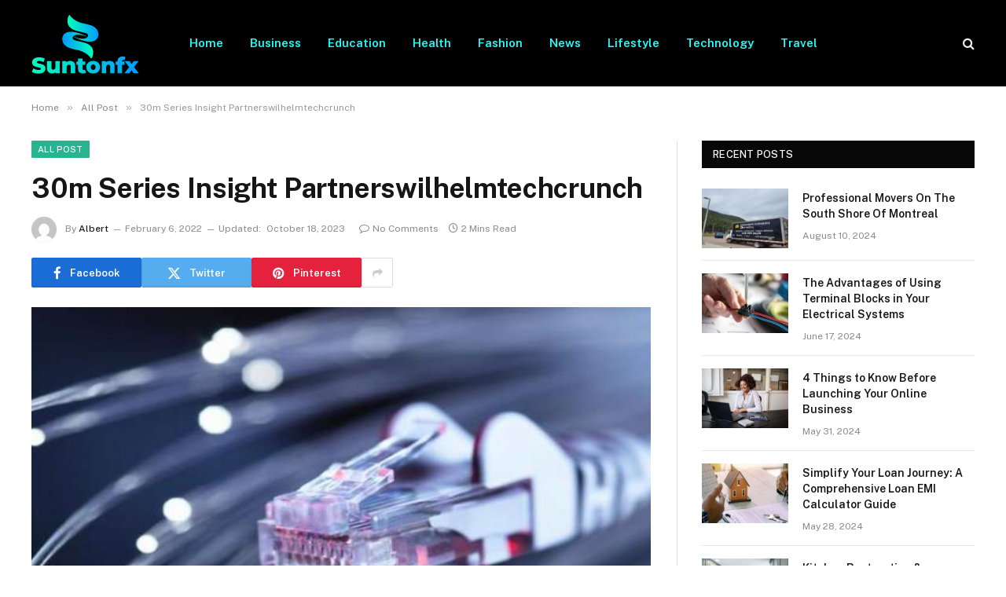

--- FILE ---
content_type: text/html; charset=UTF-8
request_url: https://suntonfx.com/30m-series-insight-partnerswilhelmtechcrunch/
body_size: 14831
content:

<!DOCTYPE html>
<html lang="en-US" prefix="og: https://ogp.me/ns#" class="s-light site-s-light">

<head>

	<meta charset="UTF-8" />
	<meta name="viewport" content="width=device-width, initial-scale=1" />
	
<!-- Search Engine Optimization by Rank Math - https://rankmath.com/ -->
<title>30m Series Insight Partnerswilhelmtechcrunch</title><link rel="preload" as="image" imagesrcset="https://suntonfx.com/wp-content/uploads/2023/02/4.jpg" imagesizes="(max-width: 788px) 100vw, 788px" /><link rel="preload" as="font" href="https://suntonfx.com/wp-content/themes/smart-mag/css/icons/fonts/ts-icons.woff2?v3.2" type="font/woff2" crossorigin="anonymous" />
<meta name="description" content="30m Series Insight Partnerswilhelmtechcrunch, security republic congowhittakertechcrunch, unc0ver ios applewhittakertechcrunch"/>
<meta name="robots" content="follow, index, max-snippet:-1, max-video-preview:-1, max-image-preview:large"/>
<link rel="canonical" href="https://suntonfx.com/30m-series-insight-partnerswilhelmtechcrunch/" />
<meta property="og:locale" content="en_US" />
<meta property="og:type" content="article" />
<meta property="og:title" content="30m Series Insight Partnerswilhelmtechcrunch" />
<meta property="og:description" content="30m Series Insight Partnerswilhelmtechcrunch, security republic congowhittakertechcrunch, unc0ver ios applewhittakertechcrunch" />
<meta property="og:url" content="https://suntonfx.com/30m-series-insight-partnerswilhelmtechcrunch/" />
<meta property="og:site_name" content="Suntonfx.com" />
<meta property="article:section" content="All Post" />
<meta property="og:updated_time" content="2023-10-18T16:10:50+06:00" />
<meta property="og:image" content="https://suntonfx.com/wp-content/uploads/2023/02/4.jpg" />
<meta property="og:image:secure_url" content="https://suntonfx.com/wp-content/uploads/2023/02/4.jpg" />
<meta property="og:image:width" content="748" />
<meta property="og:image:height" content="421" />
<meta property="og:image:alt" content="Partnerswilhelmtechcrunch" />
<meta property="og:image:type" content="image/jpeg" />
<meta property="article:published_time" content="2022-02-06T20:02:50+06:00" />
<meta property="article:modified_time" content="2023-10-18T16:10:50+06:00" />
<meta name="twitter:card" content="summary_large_image" />
<meta name="twitter:title" content="30m Series Insight Partnerswilhelmtechcrunch" />
<meta name="twitter:description" content="30m Series Insight Partnerswilhelmtechcrunch, security republic congowhittakertechcrunch, unc0ver ios applewhittakertechcrunch" />
<meta name="twitter:image" content="https://suntonfx.com/wp-content/uploads/2023/02/4.jpg" />
<meta name="twitter:label1" content="Written by" />
<meta name="twitter:data1" content="Albert" />
<meta name="twitter:label2" content="Time to read" />
<meta name="twitter:data2" content="1 minute" />
<script type="application/ld+json" class="rank-math-schema">{"@context":"https://schema.org","@graph":[{"@type":["Person","Organization"],"@id":"https://suntonfx.com/#person","name":"suntonfx.com"},{"@type":"WebSite","@id":"https://suntonfx.com/#website","url":"https://suntonfx.com","name":"suntonfx.com","publisher":{"@id":"https://suntonfx.com/#person"},"inLanguage":"en-US"},{"@type":"ImageObject","@id":"https://suntonfx.com/wp-content/uploads/2023/02/4.jpg","url":"https://suntonfx.com/wp-content/uploads/2023/02/4.jpg","width":"748","height":"421","inLanguage":"en-US"},{"@type":"WebPage","@id":"https://suntonfx.com/30m-series-insight-partnerswilhelmtechcrunch/#webpage","url":"https://suntonfx.com/30m-series-insight-partnerswilhelmtechcrunch/","name":"30m Series Insight Partnerswilhelmtechcrunch","datePublished":"2022-02-06T20:02:50+06:00","dateModified":"2023-10-18T16:10:50+06:00","isPartOf":{"@id":"https://suntonfx.com/#website"},"primaryImageOfPage":{"@id":"https://suntonfx.com/wp-content/uploads/2023/02/4.jpg"},"inLanguage":"en-US"},{"@type":"Person","@id":"https://suntonfx.com/author/jackson/","name":"Albert","url":"https://suntonfx.com/author/jackson/","image":{"@type":"ImageObject","@id":"https://secure.gravatar.com/avatar/6a079dc3a6606996a55fcb46ecd25d1338fc3c9c0c35c257e9f6fce26a37eaa5?s=96&amp;d=mm&amp;r=g","url":"https://secure.gravatar.com/avatar/6a079dc3a6606996a55fcb46ecd25d1338fc3c9c0c35c257e9f6fce26a37eaa5?s=96&amp;d=mm&amp;r=g","caption":"Albert","inLanguage":"en-US"},"sameAs":["http://suntonfx.com"]},{"@type":"BlogPosting","headline":"30m Series Insight Partnerswilhelmtechcrunch","keywords":"Partnerswilhelmtechcrunch","datePublished":"2022-02-06T20:02:50+06:00","dateModified":"2023-10-18T16:10:50+06:00","articleSection":"All Post","author":{"@id":"https://suntonfx.com/author/jackson/","name":"Albert"},"publisher":{"@id":"https://suntonfx.com/#person"},"description":"30m Series Insight Partnerswilhelmtechcrunch, security republic congowhittakertechcrunch, unc0ver ios applewhittakertechcrunch","name":"30m Series Insight Partnerswilhelmtechcrunch","@id":"https://suntonfx.com/30m-series-insight-partnerswilhelmtechcrunch/#richSnippet","isPartOf":{"@id":"https://suntonfx.com/30m-series-insight-partnerswilhelmtechcrunch/#webpage"},"image":{"@id":"https://suntonfx.com/wp-content/uploads/2023/02/4.jpg"},"inLanguage":"en-US","mainEntityOfPage":{"@id":"https://suntonfx.com/30m-series-insight-partnerswilhelmtechcrunch/#webpage"}}]}</script>
<!-- /Rank Math WordPress SEO plugin -->

<link rel='dns-prefetch' href='//fonts.googleapis.com' />
<link rel="alternate" type="application/rss+xml" title="Suntonfx.com &raquo; Feed" href="https://suntonfx.com/feed/" />
<link rel="alternate" type="application/rss+xml" title="Suntonfx.com &raquo; Comments Feed" href="https://suntonfx.com/comments/feed/" />
<link rel="alternate" type="application/rss+xml" title="Suntonfx.com &raquo; 30m Series Insight Partnerswilhelmtechcrunch Comments Feed" href="https://suntonfx.com/30m-series-insight-partnerswilhelmtechcrunch/feed/" />
<link rel="alternate" title="oEmbed (JSON)" type="application/json+oembed" href="https://suntonfx.com/wp-json/oembed/1.0/embed?url=https%3A%2F%2Fsuntonfx.com%2F30m-series-insight-partnerswilhelmtechcrunch%2F" />
<link rel="alternate" title="oEmbed (XML)" type="text/xml+oembed" href="https://suntonfx.com/wp-json/oembed/1.0/embed?url=https%3A%2F%2Fsuntonfx.com%2F30m-series-insight-partnerswilhelmtechcrunch%2F&#038;format=xml" />
<style id='wp-img-auto-sizes-contain-inline-css' type='text/css'>
img:is([sizes=auto i],[sizes^="auto," i]){contain-intrinsic-size:3000px 1500px}
/*# sourceURL=wp-img-auto-sizes-contain-inline-css */
</style>
<style id='wp-emoji-styles-inline-css' type='text/css'>

	img.wp-smiley, img.emoji {
		display: inline !important;
		border: none !important;
		box-shadow: none !important;
		height: 1em !important;
		width: 1em !important;
		margin: 0 0.07em !important;
		vertical-align: -0.1em !important;
		background: none !important;
		padding: 0 !important;
	}
/*# sourceURL=wp-emoji-styles-inline-css */
</style>
<link rel='stylesheet' id='wp-block-library-css' href='https://suntonfx.com/wp-includes/css/dist/block-library/style.min.css?ver=6.9' type='text/css' media='all' />
<style id='global-styles-inline-css' type='text/css'>
:root{--wp--preset--aspect-ratio--square: 1;--wp--preset--aspect-ratio--4-3: 4/3;--wp--preset--aspect-ratio--3-4: 3/4;--wp--preset--aspect-ratio--3-2: 3/2;--wp--preset--aspect-ratio--2-3: 2/3;--wp--preset--aspect-ratio--16-9: 16/9;--wp--preset--aspect-ratio--9-16: 9/16;--wp--preset--color--black: #000000;--wp--preset--color--cyan-bluish-gray: #abb8c3;--wp--preset--color--white: #ffffff;--wp--preset--color--pale-pink: #f78da7;--wp--preset--color--vivid-red: #cf2e2e;--wp--preset--color--luminous-vivid-orange: #ff6900;--wp--preset--color--luminous-vivid-amber: #fcb900;--wp--preset--color--light-green-cyan: #7bdcb5;--wp--preset--color--vivid-green-cyan: #00d084;--wp--preset--color--pale-cyan-blue: #8ed1fc;--wp--preset--color--vivid-cyan-blue: #0693e3;--wp--preset--color--vivid-purple: #9b51e0;--wp--preset--gradient--vivid-cyan-blue-to-vivid-purple: linear-gradient(135deg,rgb(6,147,227) 0%,rgb(155,81,224) 100%);--wp--preset--gradient--light-green-cyan-to-vivid-green-cyan: linear-gradient(135deg,rgb(122,220,180) 0%,rgb(0,208,130) 100%);--wp--preset--gradient--luminous-vivid-amber-to-luminous-vivid-orange: linear-gradient(135deg,rgb(252,185,0) 0%,rgb(255,105,0) 100%);--wp--preset--gradient--luminous-vivid-orange-to-vivid-red: linear-gradient(135deg,rgb(255,105,0) 0%,rgb(207,46,46) 100%);--wp--preset--gradient--very-light-gray-to-cyan-bluish-gray: linear-gradient(135deg,rgb(238,238,238) 0%,rgb(169,184,195) 100%);--wp--preset--gradient--cool-to-warm-spectrum: linear-gradient(135deg,rgb(74,234,220) 0%,rgb(151,120,209) 20%,rgb(207,42,186) 40%,rgb(238,44,130) 60%,rgb(251,105,98) 80%,rgb(254,248,76) 100%);--wp--preset--gradient--blush-light-purple: linear-gradient(135deg,rgb(255,206,236) 0%,rgb(152,150,240) 100%);--wp--preset--gradient--blush-bordeaux: linear-gradient(135deg,rgb(254,205,165) 0%,rgb(254,45,45) 50%,rgb(107,0,62) 100%);--wp--preset--gradient--luminous-dusk: linear-gradient(135deg,rgb(255,203,112) 0%,rgb(199,81,192) 50%,rgb(65,88,208) 100%);--wp--preset--gradient--pale-ocean: linear-gradient(135deg,rgb(255,245,203) 0%,rgb(182,227,212) 50%,rgb(51,167,181) 100%);--wp--preset--gradient--electric-grass: linear-gradient(135deg,rgb(202,248,128) 0%,rgb(113,206,126) 100%);--wp--preset--gradient--midnight: linear-gradient(135deg,rgb(2,3,129) 0%,rgb(40,116,252) 100%);--wp--preset--font-size--small: 13px;--wp--preset--font-size--medium: 20px;--wp--preset--font-size--large: 36px;--wp--preset--font-size--x-large: 42px;--wp--preset--spacing--20: 0.44rem;--wp--preset--spacing--30: 0.67rem;--wp--preset--spacing--40: 1rem;--wp--preset--spacing--50: 1.5rem;--wp--preset--spacing--60: 2.25rem;--wp--preset--spacing--70: 3.38rem;--wp--preset--spacing--80: 5.06rem;--wp--preset--shadow--natural: 6px 6px 9px rgba(0, 0, 0, 0.2);--wp--preset--shadow--deep: 12px 12px 50px rgba(0, 0, 0, 0.4);--wp--preset--shadow--sharp: 6px 6px 0px rgba(0, 0, 0, 0.2);--wp--preset--shadow--outlined: 6px 6px 0px -3px rgb(255, 255, 255), 6px 6px rgb(0, 0, 0);--wp--preset--shadow--crisp: 6px 6px 0px rgb(0, 0, 0);}:where(.is-layout-flex){gap: 0.5em;}:where(.is-layout-grid){gap: 0.5em;}body .is-layout-flex{display: flex;}.is-layout-flex{flex-wrap: wrap;align-items: center;}.is-layout-flex > :is(*, div){margin: 0;}body .is-layout-grid{display: grid;}.is-layout-grid > :is(*, div){margin: 0;}:where(.wp-block-columns.is-layout-flex){gap: 2em;}:where(.wp-block-columns.is-layout-grid){gap: 2em;}:where(.wp-block-post-template.is-layout-flex){gap: 1.25em;}:where(.wp-block-post-template.is-layout-grid){gap: 1.25em;}.has-black-color{color: var(--wp--preset--color--black) !important;}.has-cyan-bluish-gray-color{color: var(--wp--preset--color--cyan-bluish-gray) !important;}.has-white-color{color: var(--wp--preset--color--white) !important;}.has-pale-pink-color{color: var(--wp--preset--color--pale-pink) !important;}.has-vivid-red-color{color: var(--wp--preset--color--vivid-red) !important;}.has-luminous-vivid-orange-color{color: var(--wp--preset--color--luminous-vivid-orange) !important;}.has-luminous-vivid-amber-color{color: var(--wp--preset--color--luminous-vivid-amber) !important;}.has-light-green-cyan-color{color: var(--wp--preset--color--light-green-cyan) !important;}.has-vivid-green-cyan-color{color: var(--wp--preset--color--vivid-green-cyan) !important;}.has-pale-cyan-blue-color{color: var(--wp--preset--color--pale-cyan-blue) !important;}.has-vivid-cyan-blue-color{color: var(--wp--preset--color--vivid-cyan-blue) !important;}.has-vivid-purple-color{color: var(--wp--preset--color--vivid-purple) !important;}.has-black-background-color{background-color: var(--wp--preset--color--black) !important;}.has-cyan-bluish-gray-background-color{background-color: var(--wp--preset--color--cyan-bluish-gray) !important;}.has-white-background-color{background-color: var(--wp--preset--color--white) !important;}.has-pale-pink-background-color{background-color: var(--wp--preset--color--pale-pink) !important;}.has-vivid-red-background-color{background-color: var(--wp--preset--color--vivid-red) !important;}.has-luminous-vivid-orange-background-color{background-color: var(--wp--preset--color--luminous-vivid-orange) !important;}.has-luminous-vivid-amber-background-color{background-color: var(--wp--preset--color--luminous-vivid-amber) !important;}.has-light-green-cyan-background-color{background-color: var(--wp--preset--color--light-green-cyan) !important;}.has-vivid-green-cyan-background-color{background-color: var(--wp--preset--color--vivid-green-cyan) !important;}.has-pale-cyan-blue-background-color{background-color: var(--wp--preset--color--pale-cyan-blue) !important;}.has-vivid-cyan-blue-background-color{background-color: var(--wp--preset--color--vivid-cyan-blue) !important;}.has-vivid-purple-background-color{background-color: var(--wp--preset--color--vivid-purple) !important;}.has-black-border-color{border-color: var(--wp--preset--color--black) !important;}.has-cyan-bluish-gray-border-color{border-color: var(--wp--preset--color--cyan-bluish-gray) !important;}.has-white-border-color{border-color: var(--wp--preset--color--white) !important;}.has-pale-pink-border-color{border-color: var(--wp--preset--color--pale-pink) !important;}.has-vivid-red-border-color{border-color: var(--wp--preset--color--vivid-red) !important;}.has-luminous-vivid-orange-border-color{border-color: var(--wp--preset--color--luminous-vivid-orange) !important;}.has-luminous-vivid-amber-border-color{border-color: var(--wp--preset--color--luminous-vivid-amber) !important;}.has-light-green-cyan-border-color{border-color: var(--wp--preset--color--light-green-cyan) !important;}.has-vivid-green-cyan-border-color{border-color: var(--wp--preset--color--vivid-green-cyan) !important;}.has-pale-cyan-blue-border-color{border-color: var(--wp--preset--color--pale-cyan-blue) !important;}.has-vivid-cyan-blue-border-color{border-color: var(--wp--preset--color--vivid-cyan-blue) !important;}.has-vivid-purple-border-color{border-color: var(--wp--preset--color--vivid-purple) !important;}.has-vivid-cyan-blue-to-vivid-purple-gradient-background{background: var(--wp--preset--gradient--vivid-cyan-blue-to-vivid-purple) !important;}.has-light-green-cyan-to-vivid-green-cyan-gradient-background{background: var(--wp--preset--gradient--light-green-cyan-to-vivid-green-cyan) !important;}.has-luminous-vivid-amber-to-luminous-vivid-orange-gradient-background{background: var(--wp--preset--gradient--luminous-vivid-amber-to-luminous-vivid-orange) !important;}.has-luminous-vivid-orange-to-vivid-red-gradient-background{background: var(--wp--preset--gradient--luminous-vivid-orange-to-vivid-red) !important;}.has-very-light-gray-to-cyan-bluish-gray-gradient-background{background: var(--wp--preset--gradient--very-light-gray-to-cyan-bluish-gray) !important;}.has-cool-to-warm-spectrum-gradient-background{background: var(--wp--preset--gradient--cool-to-warm-spectrum) !important;}.has-blush-light-purple-gradient-background{background: var(--wp--preset--gradient--blush-light-purple) !important;}.has-blush-bordeaux-gradient-background{background: var(--wp--preset--gradient--blush-bordeaux) !important;}.has-luminous-dusk-gradient-background{background: var(--wp--preset--gradient--luminous-dusk) !important;}.has-pale-ocean-gradient-background{background: var(--wp--preset--gradient--pale-ocean) !important;}.has-electric-grass-gradient-background{background: var(--wp--preset--gradient--electric-grass) !important;}.has-midnight-gradient-background{background: var(--wp--preset--gradient--midnight) !important;}.has-small-font-size{font-size: var(--wp--preset--font-size--small) !important;}.has-medium-font-size{font-size: var(--wp--preset--font-size--medium) !important;}.has-large-font-size{font-size: var(--wp--preset--font-size--large) !important;}.has-x-large-font-size{font-size: var(--wp--preset--font-size--x-large) !important;}
/*# sourceURL=global-styles-inline-css */
</style>

<style id='classic-theme-styles-inline-css' type='text/css'>
/*! This file is auto-generated */
.wp-block-button__link{color:#fff;background-color:#32373c;border-radius:9999px;box-shadow:none;text-decoration:none;padding:calc(.667em + 2px) calc(1.333em + 2px);font-size:1.125em}.wp-block-file__button{background:#32373c;color:#fff;text-decoration:none}
/*# sourceURL=/wp-includes/css/classic-themes.min.css */
</style>
<link rel='stylesheet' id='smartmag-core-css' href='https://suntonfx.com/wp-content/themes/smart-mag/style.css?ver=10.3.0' type='text/css' media='all' />
<style id='smartmag-core-inline-css' type='text/css'>
.s-light .navigation-main { --c-nav: #23fffb; --c-nav-hov: #f0ff23; }
.lower-footer { color: #ffff23; }
.main-footer .lower-footer { --c-links: #23ffec; --c-foot-menu: #23ffec; }


/*# sourceURL=smartmag-core-inline-css */
</style>
<link rel='stylesheet' id='smartmag-fonts-css' href='https://fonts.googleapis.com/css?family=Public+Sans%3A400%2C400i%2C500%2C600%2C700' type='text/css' media='all' />
<link rel='stylesheet' id='smartmag-magnific-popup-css' href='https://suntonfx.com/wp-content/themes/smart-mag/css/lightbox.css?ver=10.3.0' type='text/css' media='all' />
<link rel='stylesheet' id='smartmag-icons-css' href='https://suntonfx.com/wp-content/themes/smart-mag/css/icons/icons.css?ver=10.3.0' type='text/css' media='all' />
<script type="text/javascript" id="smartmag-lazy-inline-js-after">
/* <![CDATA[ */
/**
 * @copyright ThemeSphere
 * @preserve
 */
var BunyadLazy={};BunyadLazy.load=function(){function a(e,n){var t={};e.dataset.bgset&&e.dataset.sizes?(t.sizes=e.dataset.sizes,t.srcset=e.dataset.bgset):t.src=e.dataset.bgsrc,function(t){var a=t.dataset.ratio;if(0<a){const e=t.parentElement;if(e.classList.contains("media-ratio")){const n=e.style;n.getPropertyValue("--a-ratio")||(n.paddingBottom=100/a+"%")}}}(e);var a,o=document.createElement("img");for(a in o.onload=function(){var t="url('"+(o.currentSrc||o.src)+"')",a=e.style;a.backgroundImage!==t&&requestAnimationFrame(()=>{a.backgroundImage=t,n&&n()}),o.onload=null,o.onerror=null,o=null},o.onerror=o.onload,t)o.setAttribute(a,t[a]);o&&o.complete&&0<o.naturalWidth&&o.onload&&o.onload()}function e(t){t.dataset.loaded||a(t,()=>{document.dispatchEvent(new Event("lazyloaded")),t.dataset.loaded=1})}function n(t){"complete"===document.readyState?t():window.addEventListener("load",t)}return{initEarly:function(){var t,a=()=>{document.querySelectorAll(".img.bg-cover:not(.lazyload)").forEach(e)};"complete"!==document.readyState?(t=setInterval(a,150),n(()=>{a(),clearInterval(t)})):a()},callOnLoad:n,initBgImages:function(t){t&&n(()=>{document.querySelectorAll(".img.bg-cover").forEach(e)})},bgLoad:a}}(),BunyadLazy.load.initEarly();
//# sourceURL=smartmag-lazy-inline-js-after
/* ]]> */
</script>
<script type="text/javascript" src="https://suntonfx.com/wp-includes/js/jquery/jquery.min.js?ver=3.7.1" id="jquery-core-js"></script>
<script type="text/javascript" src="https://suntonfx.com/wp-includes/js/jquery/jquery-migrate.min.js?ver=3.4.1" id="jquery-migrate-js"></script>
<link rel="https://api.w.org/" href="https://suntonfx.com/wp-json/" /><link rel="alternate" title="JSON" type="application/json" href="https://suntonfx.com/wp-json/wp/v2/posts/1810" /><link rel="EditURI" type="application/rsd+xml" title="RSD" href="https://suntonfx.com/xmlrpc.php?rsd" />
<meta name="generator" content="WordPress 6.9" />
<link rel='shortlink' href='https://suntonfx.com/?p=1810' />

		<script>
		var BunyadSchemeKey = 'bunyad-scheme';
		(() => {
			const d = document.documentElement;
			const c = d.classList;
			var scheme = localStorage.getItem(BunyadSchemeKey);
			
			if (scheme) {
				d.dataset.origClass = c;
				scheme === 'dark' ? c.remove('s-light', 'site-s-light') : c.remove('s-dark', 'site-s-dark');
				c.add('site-s-' + scheme, 's-' + scheme);
			}
		})();
		</script>
		<meta name="generator" content="Elementor 3.32.2; features: additional_custom_breakpoints; settings: css_print_method-external, google_font-enabled, font_display-swap">
			<style>
				.e-con.e-parent:nth-of-type(n+4):not(.e-lazyloaded):not(.e-no-lazyload),
				.e-con.e-parent:nth-of-type(n+4):not(.e-lazyloaded):not(.e-no-lazyload) * {
					background-image: none !important;
				}
				@media screen and (max-height: 1024px) {
					.e-con.e-parent:nth-of-type(n+3):not(.e-lazyloaded):not(.e-no-lazyload),
					.e-con.e-parent:nth-of-type(n+3):not(.e-lazyloaded):not(.e-no-lazyload) * {
						background-image: none !important;
					}
				}
				@media screen and (max-height: 640px) {
					.e-con.e-parent:nth-of-type(n+2):not(.e-lazyloaded):not(.e-no-lazyload),
					.e-con.e-parent:nth-of-type(n+2):not(.e-lazyloaded):not(.e-no-lazyload) * {
						background-image: none !important;
					}
				}
			</style>
			

</head>

<body class="wp-singular post-template-default single single-post postid-1810 single-format-standard wp-theme-smart-mag right-sidebar post-layout-modern post-cat-2 has-lb has-lb-sm ts-img-hov-fade has-sb-sep layout-normal elementor-default elementor-kit-2502">



<div class="main-wrap">

	
<div class="off-canvas-backdrop"></div>
<div class="mobile-menu-container off-canvas s-dark hide-menu-lg" id="off-canvas">

	<div class="off-canvas-head">
		<a href="#" class="close">
			<span class="visuallyhidden">Close Menu</span>
			<i class="tsi tsi-times"></i>
		</a>

		<div class="ts-logo">
					</div>
	</div>

	<div class="off-canvas-content">

					<ul class="mobile-menu"></ul>
		
		
		
		<div class="spc-social-block spc-social spc-social-b smart-head-social">
		
			
				<a href="#" class="link service s-facebook" target="_blank" rel="nofollow noopener">
					<i class="icon tsi tsi-facebook"></i>					<span class="visuallyhidden">Facebook</span>
				</a>
									
			
				<a href="#" class="link service s-twitter" target="_blank" rel="nofollow noopener">
					<i class="icon tsi tsi-twitter"></i>					<span class="visuallyhidden">X (Twitter)</span>
				</a>
									
			
				<a href="#" class="link service s-instagram" target="_blank" rel="nofollow noopener">
					<i class="icon tsi tsi-instagram"></i>					<span class="visuallyhidden">Instagram</span>
				</a>
									
			
		</div>

		
	</div>

</div>
<div class="smart-head smart-head-a smart-head-main" id="smart-head" data-sticky="auto" data-sticky-type="smart" data-sticky-full>
	
	<div class="smart-head-row smart-head-mid smart-head-row-3 s-dark has-center-nav smart-head-row-full">

		<div class="inner wrap">

							
				<div class="items items-left ">
					<a href="https://suntonfx.com/" title="Suntonfx.com" rel="home" class="logo-link ts-logo logo-is-image">
		<span>
			
				
					<img src="https://suntonfx.com/wp-content/uploads/2022/11/admin-ajax.png" class="logo-image" alt="Suntonfx.com" width="137" height="77" />
									 
					</span>
	</a>				</div>

							
				<div class="items items-center ">
					<div class="nav-wrap">
		<nav class="navigation navigation-main nav-hov-a">
			<ul id="menu-header" class="menu"><li id="menu-item-130" class="menu-item menu-item-type-custom menu-item-object-custom menu-item-home menu-item-130"><a href="https://suntonfx.com/">Home</a></li>
<li id="menu-item-4740" class="menu-item menu-item-type-taxonomy menu-item-object-category menu-cat-6 menu-item-4740"><a href="https://suntonfx.com/business/">Business</a></li>
<li id="menu-item-133" class="menu-item menu-item-type-taxonomy menu-item-object-category menu-cat-11 menu-item-133"><a href="https://suntonfx.com/education/">Education</a></li>
<li id="menu-item-135" class="menu-item menu-item-type-taxonomy menu-item-object-category menu-cat-19 menu-item-135"><a href="https://suntonfx.com/health/">Health</a></li>
<li id="menu-item-134" class="menu-item menu-item-type-taxonomy menu-item-object-category menu-cat-14 menu-item-134"><a href="https://suntonfx.com/fashion/">Fashion</a></li>
<li id="menu-item-4741" class="menu-item menu-item-type-taxonomy menu-item-object-category menu-cat-25 menu-item-4741"><a href="https://suntonfx.com/news/">News</a></li>
<li id="menu-item-137" class="menu-item menu-item-type-taxonomy menu-item-object-category menu-cat-24 menu-item-137"><a href="https://suntonfx.com/lifestyle/">Lifestyle</a></li>
<li id="menu-item-141" class="menu-item menu-item-type-taxonomy menu-item-object-category menu-cat-37 menu-item-141"><a href="https://suntonfx.com/technology/">Technology</a></li>
<li id="menu-item-142" class="menu-item menu-item-type-taxonomy menu-item-object-category menu-cat-39 menu-item-142"><a href="https://suntonfx.com/travel/">Travel</a></li>
</ul>		</nav>
	</div>
				</div>

							
				<div class="items items-right ">
				

	<a href="#" class="search-icon has-icon-only is-icon" title="Search">
		<i class="tsi tsi-search"></i>
	</a>

				</div>

						
		</div>
	</div>

	</div>
<div class="smart-head smart-head-a smart-head-mobile" id="smart-head-mobile" data-sticky="mid" data-sticky-type="smart" data-sticky-full>
	
	<div class="smart-head-row smart-head-mid smart-head-row-3 s-dark smart-head-row-full">

		<div class="inner wrap">

							
				<div class="items items-left ">
				
<button class="offcanvas-toggle has-icon" type="button" aria-label="Menu">
	<span class="hamburger-icon hamburger-icon-a">
		<span class="inner"></span>
	</span>
</button>				</div>

							
				<div class="items items-center ">
					<a href="https://suntonfx.com/" title="Suntonfx.com" rel="home" class="logo-link ts-logo logo-is-image">
		<span>
			
				
					<img src="https://suntonfx.com/wp-content/uploads/2022/11/admin-ajax.png" class="logo-image" alt="Suntonfx.com" width="137" height="77" />
									 
					</span>
	</a>				</div>

							
				<div class="items items-right ">
				

	<a href="#" class="search-icon has-icon-only is-icon" title="Search">
		<i class="tsi tsi-search"></i>
	</a>

				</div>

						
		</div>
	</div>

	</div>
<nav class="breadcrumbs is-full-width breadcrumbs-a" id="breadcrumb"><div class="inner ts-contain "><span><a href="https://suntonfx.com/"><span>Home</span></a></span><span class="delim">&raquo;</span><span><a href="https://suntonfx.com/all-post/"><span>All Post</span></a></span><span class="delim">&raquo;</span><span class="current">30m Series Insight Partnerswilhelmtechcrunch</span></div></nav>
<div class="main ts-contain cf right-sidebar">
	
		

<div class="ts-row">
	<div class="col-8 main-content s-post-contain">

					<div class="the-post-header s-head-modern s-head-modern-a">
	<div class="post-meta post-meta-a post-meta-left post-meta-single has-below"><div class="post-meta-items meta-above"><span class="meta-item cat-labels">
						
						<a href="https://suntonfx.com/all-post/" class="category term-color-2" rel="category">All Post</a>
					</span>
					</div><h1 class="is-title post-title">30m Series Insight Partnerswilhelmtechcrunch</h1><div class="post-meta-items meta-below has-author-img"><span class="meta-item post-author has-img"><img alt='Albert' src='https://secure.gravatar.com/avatar/6a079dc3a6606996a55fcb46ecd25d1338fc3c9c0c35c257e9f6fce26a37eaa5?s=32&#038;d=mm&#038;r=g' srcset='https://secure.gravatar.com/avatar/6a079dc3a6606996a55fcb46ecd25d1338fc3c9c0c35c257e9f6fce26a37eaa5?s=64&#038;d=mm&#038;r=g 2x' class='avatar avatar-32 photo' height='32' width='32' decoding='async'/><span class="by">By</span> <a href="https://suntonfx.com/author/jackson/" title="Posts by Albert" rel="author">Albert</a></span><span class="meta-item date"><time class="post-date" datetime="2022-02-06T20:02:50+06:00">February 6, 2022</time></span><span class="meta-item has-next-icon date-modified"><span class="updated-on">Updated:</span><time class="post-date" datetime="2023-10-18T16:10:50+06:00">October 18, 2023</time></span><span class="has-next-icon meta-item comments has-icon"><a href="https://suntonfx.com/30m-series-insight-partnerswilhelmtechcrunch/#respond"><i class="tsi tsi-comment-o"></i>No Comments</a></span><span class="meta-item read-time has-icon"><i class="tsi tsi-clock"></i>2 Mins Read</span></div></div>
	<div class="post-share post-share-b spc-social-colors  post-share-b1">

				
		
				
			<a href="https://www.facebook.com/sharer.php?u=https%3A%2F%2Fsuntonfx.com%2F30m-series-insight-partnerswilhelmtechcrunch%2F" class="cf service s-facebook service-lg" 
				title="Share on Facebook" target="_blank" rel="nofollow noopener">
				<i class="tsi tsi-facebook"></i>
				<span class="label">Facebook</span>
							</a>
				
				
			<a href="https://twitter.com/intent/tweet?url=https%3A%2F%2Fsuntonfx.com%2F30m-series-insight-partnerswilhelmtechcrunch%2F&#038;text=30m%20Series%20Insight%20Partnerswilhelmtechcrunch" class="cf service s-twitter service-lg" 
				title="Share on X (Twitter)" target="_blank" rel="nofollow noopener">
				<i class="tsi tsi-twitter"></i>
				<span class="label">Twitter</span>
							</a>
				
				
			<a href="https://pinterest.com/pin/create/button/?url=https%3A%2F%2Fsuntonfx.com%2F30m-series-insight-partnerswilhelmtechcrunch%2F&#038;media=https%3A%2F%2Fsuntonfx.com%2Fwp-content%2Fuploads%2F2023%2F02%2F4.jpg&#038;description=30m%20Series%20Insight%20Partnerswilhelmtechcrunch" class="cf service s-pinterest service-lg" 
				title="Share on Pinterest" target="_blank" rel="nofollow noopener">
				<i class="tsi tsi-pinterest"></i>
				<span class="label">Pinterest</span>
							</a>
				
				
			<a href="https://www.linkedin.com/shareArticle?mini=true&#038;url=https%3A%2F%2Fsuntonfx.com%2F30m-series-insight-partnerswilhelmtechcrunch%2F" class="cf service s-linkedin service-sm" 
				title="Share on LinkedIn" target="_blank" rel="nofollow noopener">
				<i class="tsi tsi-linkedin"></i>
				<span class="label">LinkedIn</span>
							</a>
				
				
			<a href="https://www.tumblr.com/share/link?url=https%3A%2F%2Fsuntonfx.com%2F30m-series-insight-partnerswilhelmtechcrunch%2F&#038;name=30m%20Series%20Insight%20Partnerswilhelmtechcrunch" class="cf service s-tumblr service-sm" 
				title="Share on Tumblr" target="_blank" rel="nofollow noopener">
				<i class="tsi tsi-tumblr"></i>
				<span class="label">Tumblr</span>
							</a>
				
				
			<a href="/cdn-cgi/l/email-protection#[base64]" class="cf service s-email service-sm" title="Share via Email" target="_blank" rel="nofollow noopener">
				<i class="tsi tsi-envelope-o"></i>
				<span class="label">Email</span>
							</a>
				
		
				
					<a href="#" class="show-more" title="Show More Social Sharing"><i class="tsi tsi-share"></i></a>
		
				
	</div>

	
	
</div>		
					<div class="single-featured">	
	<div class="featured">
				
			<a href="https://suntonfx.com/wp-content/uploads/2023/02/4.jpg" class="image-link media-ratio ar-bunyad-main" title="30m Series Insight Partnerswilhelmtechcrunch"><img fetchpriority="high" width="788" height="515" src="https://suntonfx.com/wp-content/uploads/2023/02/4.jpg" class="attachment-bunyad-main size-bunyad-main no-lazy skip-lazy wp-post-image" alt="" sizes="(max-width: 788px) 100vw, 788px" title="30m Series Insight Partnerswilhelmtechcrunch" decoding="async" /></a>		
						
			</div>

	</div>
		
		<div class="the-post s-post-modern">

			<article id="post-1810" class="post-1810 post type-post status-publish format-standard has-post-thumbnail category-all-post">
				
<div class="post-content-wrap has-share-float">
						<div class="post-share-float share-float-b is-hidden spc-social-colors spc-social-colored">
	<div class="inner">
					<span class="share-text">Share</span>
		
		<div class="services">
					
				
			<a href="https://www.facebook.com/sharer.php?u=https%3A%2F%2Fsuntonfx.com%2F30m-series-insight-partnerswilhelmtechcrunch%2F" class="cf service s-facebook" target="_blank" title="Facebook" rel="nofollow noopener">
				<i class="tsi tsi-facebook"></i>
				<span class="label">Facebook</span>

							</a>
				
				
			<a href="https://twitter.com/intent/tweet?url=https%3A%2F%2Fsuntonfx.com%2F30m-series-insight-partnerswilhelmtechcrunch%2F&text=30m%20Series%20Insight%20Partnerswilhelmtechcrunch" class="cf service s-twitter" target="_blank" title="Twitter" rel="nofollow noopener">
				<i class="tsi tsi-twitter"></i>
				<span class="label">Twitter</span>

							</a>
				
				
			<a href="https://www.linkedin.com/shareArticle?mini=true&url=https%3A%2F%2Fsuntonfx.com%2F30m-series-insight-partnerswilhelmtechcrunch%2F" class="cf service s-linkedin" target="_blank" title="LinkedIn" rel="nofollow noopener">
				<i class="tsi tsi-linkedin"></i>
				<span class="label">LinkedIn</span>

							</a>
				
				
			<a href="https://pinterest.com/pin/create/button/?url=https%3A%2F%2Fsuntonfx.com%2F30m-series-insight-partnerswilhelmtechcrunch%2F&media=https%3A%2F%2Fsuntonfx.com%2Fwp-content%2Fuploads%2F2023%2F02%2F4.jpg&description=30m%20Series%20Insight%20Partnerswilhelmtechcrunch" class="cf service s-pinterest" target="_blank" title="Pinterest" rel="nofollow noopener">
				<i class="tsi tsi-pinterest-p"></i>
				<span class="label">Pinterest</span>

							</a>
				
				
			<a href="/cdn-cgi/l/email-protection#[base64]" class="cf service s-email" target="_blank" title="Email" rel="nofollow noopener">
				<i class="tsi tsi-envelope-o"></i>
				<span class="label">Email</span>

							</a>
				
		
					
		</div>
	</div>		
</div>
			
	<div class="post-content cf entry-content content-spacious">

		
				
		<h2><b>OctaFX Indonesia: Major Features Explained</b></h2>
<p><span style="font-weight: 400;">While relatively unknown outside Indonesia, OctaFX may become an interesting choice if you are looking for an online broker. It has attractive trading conditions, a decent variety of trading platforms and accounts, and many educational materials for new Forex traders. In this article, we explain the most important details of the OctaFX services in Indonesia.</span></p>
<h2><b>Basic info</b></h2>
<p><span style="font-weight: 400;">Founded in 2011, OctaFX is a company providing access to the financial markets for its about seven million users. These users are mostly from Indonesia, but some of them come from other countries, including India and Malaysia. The broker is suitable for both active traders and users aiming to employ copy trading strategies. The company itself was registered on Saint Vincent and the Grenadines, and its main supervisory authority is the Cyprus Securities and Exchange Commission (CySEC).</span></p>
<h2><b>Security</b></h2>
<p><span style="font-weight: 400;">While the CySEC is definitely a reputable regulator, a couple of other supervisor organizations would also be nice. The broker itself has a variety of security features, including the negative balance protection system and complex account verification procedure. However, these things do not mean your funds are insured: if you suffer any losses, your only option is to file a claim to the regulator and hope it gets accepted. Summing up, </span><a href="https://tradersunion.com/brokers/forex/view/octafx/octafx-indonesia/" rel="noopener"><span style="font-weight: 400;">OctaFX Indonesia</span></a><span style="font-weight: 400;"> seems like a service that’s safe enough for Forex trading, even if it’s only average in terms of security.</span></p>
<h2><b>Trading instruments</b></h2>
<p><span style="font-weight: 400;">OctaFX offers its users a rather limited array of possible trading instruments. There are just 32 currency pairs, CFDs on energy resources, indices, gold, and silver — and 5 cryptocurrencies for dedicated crypto traders. While that list is far from being impressive, it’s more that enough for any newcomer to Forex trading. If you really want to learn, the educational materials with Forex instructions are also available for you on the OctaFX homepage.</span></p>
<h2><b>Trading conditions</b></h2>
<p><span style="font-weight: 400;">OctaFX allows you to start trading with just $100 on your deposit. The leverage differs from 1:10 for cryptocurrencies to 1:500 for currency pairs, which is a pretty high level that may be very beneficial for experienced traders. Compared to many other brokers, OctaFX offers much tighter market spreads starting from 0.6 pips. There are also no fees set by the broker for deposits or withdrawals, and the latter get processed in just a few hours.</span></p>

				
		
		
		
	</div>
</div>
	
			</article>

			
	
	<div class="post-share-bot">
		<span class="info">Share.</span>
		
		<span class="share-links spc-social spc-social-colors spc-social-bg">

			
			
				<a href="https://www.facebook.com/sharer.php?u=https%3A%2F%2Fsuntonfx.com%2F30m-series-insight-partnerswilhelmtechcrunch%2F" class="service s-facebook tsi tsi-facebook" 
					title="Share on Facebook" target="_blank" rel="nofollow noopener">
					<span class="visuallyhidden">Facebook</span>

									</a>
					
			
				<a href="https://twitter.com/intent/tweet?url=https%3A%2F%2Fsuntonfx.com%2F30m-series-insight-partnerswilhelmtechcrunch%2F&#038;text=30m%20Series%20Insight%20Partnerswilhelmtechcrunch" class="service s-twitter tsi tsi-twitter" 
					title="Share on X (Twitter)" target="_blank" rel="nofollow noopener">
					<span class="visuallyhidden">Twitter</span>

									</a>
					
			
				<a href="https://pinterest.com/pin/create/button/?url=https%3A%2F%2Fsuntonfx.com%2F30m-series-insight-partnerswilhelmtechcrunch%2F&#038;media=https%3A%2F%2Fsuntonfx.com%2Fwp-content%2Fuploads%2F2023%2F02%2F4.jpg&#038;description=30m%20Series%20Insight%20Partnerswilhelmtechcrunch" class="service s-pinterest tsi tsi-pinterest" 
					title="Share on Pinterest" target="_blank" rel="nofollow noopener">
					<span class="visuallyhidden">Pinterest</span>

									</a>
					
			
				<a href="https://www.linkedin.com/shareArticle?mini=true&#038;url=https%3A%2F%2Fsuntonfx.com%2F30m-series-insight-partnerswilhelmtechcrunch%2F" class="service s-linkedin tsi tsi-linkedin" 
					title="Share on LinkedIn" target="_blank" rel="nofollow noopener">
					<span class="visuallyhidden">LinkedIn</span>

									</a>
					
			
				<a href="https://www.tumblr.com/share/link?url=https%3A%2F%2Fsuntonfx.com%2F30m-series-insight-partnerswilhelmtechcrunch%2F&#038;name=30m%20Series%20Insight%20Partnerswilhelmtechcrunch" class="service s-tumblr tsi tsi-tumblr" 
					title="Share on Tumblr" target="_blank" rel="nofollow noopener">
					<span class="visuallyhidden">Tumblr</span>

									</a>
					
			
				<a href="/cdn-cgi/l/email-protection#[base64]" class="service s-email tsi tsi-envelope-o" title="Share via Email" target="_blank" rel="nofollow noopener">
					<span class="visuallyhidden">Email</span>

									</a>
					
			
			
		</span>
	</div>
	



			<div class="author-box">
			<section class="author-info">

	<img alt='' src='https://secure.gravatar.com/avatar/6a079dc3a6606996a55fcb46ecd25d1338fc3c9c0c35c257e9f6fce26a37eaa5?s=95&#038;d=mm&#038;r=g' srcset='https://secure.gravatar.com/avatar/6a079dc3a6606996a55fcb46ecd25d1338fc3c9c0c35c257e9f6fce26a37eaa5?s=190&#038;d=mm&#038;r=g 2x' class='avatar avatar-95 photo' height='95' width='95' decoding='async'/>	
	<div class="description">
		<a href="https://suntonfx.com/author/jackson/" title="Posts by Albert" rel="author">Albert</a>		
		<ul class="social-icons">
					
			<li>
				<a href="https://suntonfx.com" class="icon tsi tsi-home" title="Website"> 
					<span class="visuallyhidden">Website</span></a>				
			</li>
			
			
				</ul>
		
		<p class="bio"></p>
	</div>
	
</section>		</div>
	

	<section class="related-posts">
							
							
				<div class="block-head block-head-ac block-head-a block-head-a1 is-left">

					<h4 class="heading">Related <span class="color">Posts</span></h4>					
									</div>
				
			
				<section class="block-wrap block-grid cols-gap-sm mb-none" data-id="1">

				
			<div class="block-content">
					
	<div class="loop loop-grid loop-grid-sm grid grid-3 md:grid-2 xs:grid-1">

					
<article class="l-post grid-post grid-sm-post">

	
			<div class="media">

		
			<a href="https://suntonfx.com/step-into-a-healthier-lifestyle-with-the-motiongrey-walking-pad/" class="image-link media-ratio ratio-16-9" title="Step Into A Healthier Lifestyle With The Motiongrey Walking Pad"><span data-bgsrc="https://suntonfx.com/wp-content/uploads/2023/11/Step-Into-A-Healthier-Lifestyle-With-The-Motiongrey-Walking-Pad-450x253.jpg" class="img bg-cover wp-post-image attachment-bunyad-medium size-bunyad-medium lazyload" data-bgset="https://suntonfx.com/wp-content/uploads/2023/11/Step-Into-A-Healthier-Lifestyle-With-The-Motiongrey-Walking-Pad-450x253.jpg 450w, https://suntonfx.com/wp-content/uploads/2023/11/Step-Into-A-Healthier-Lifestyle-With-The-Motiongrey-Walking-Pad-300x169.jpg 300w, https://suntonfx.com/wp-content/uploads/2023/11/Step-Into-A-Healthier-Lifestyle-With-The-Motiongrey-Walking-Pad-150x84.jpg 150w, https://suntonfx.com/wp-content/uploads/2023/11/Step-Into-A-Healthier-Lifestyle-With-The-Motiongrey-Walking-Pad.jpg 748w" data-sizes="(max-width: 377px) 100vw, 377px"></span></a>			
			
			
			
		
		</div>
	

	
		<div class="content">

			<div class="post-meta post-meta-a has-below"><h4 class="is-title post-title"><a href="https://suntonfx.com/step-into-a-healthier-lifestyle-with-the-motiongrey-walking-pad/">Step Into A Healthier Lifestyle With The Motiongrey Walking Pad</a></h4><div class="post-meta-items meta-below"><span class="meta-item date"><span class="date-link"><time class="post-date" datetime="2023-11-06T21:44:31+06:00">November 6, 2023</time></span></span></div></div>			
			
			
		</div>

	
</article>					
<article class="l-post grid-post grid-sm-post">

	
			<div class="media">

		
			<a href="https://suntonfx.com/an-in-depth-look-at-eion-baileys-financial-history/" class="image-link media-ratio ratio-16-9" title="An In-Depth Look at Eion Bailey’s Financial History"><span data-bgsrc="https://suntonfx.com/wp-content/uploads/2023/09/Eion-Bailey-450x253.jpg" class="img bg-cover wp-post-image attachment-bunyad-medium size-bunyad-medium lazyload" data-bgset="https://suntonfx.com/wp-content/uploads/2023/09/Eion-Bailey-450x253.jpg 450w, https://suntonfx.com/wp-content/uploads/2023/09/Eion-Bailey-300x169.jpg 300w, https://suntonfx.com/wp-content/uploads/2023/09/Eion-Bailey-150x84.jpg 150w, https://suntonfx.com/wp-content/uploads/2023/09/Eion-Bailey.jpg 748w" data-sizes="(max-width: 377px) 100vw, 377px"></span></a>			
			
			
			
		
		</div>
	

	
		<div class="content">

			<div class="post-meta post-meta-a has-below"><h4 class="is-title post-title"><a href="https://suntonfx.com/an-in-depth-look-at-eion-baileys-financial-history/">An In-Depth Look at Eion Bailey’s Financial History</a></h4><div class="post-meta-items meta-below"><span class="meta-item date"><span class="date-link"><time class="post-date" datetime="2023-09-10T21:47:01+06:00">September 10, 2023</time></span></span></div></div>			
			
			
		</div>

	
</article>					
<article class="l-post grid-post grid-sm-post">

	
			<div class="media">

		
		</div>
	

	
		<div class="content">

			<div class="post-meta post-meta-a has-below"><h4 class="is-title post-title"><a href="https://suntonfx.com/pixabay-is-a-popular-website-for-free-stock-images-and-videos-2/">Pixabay is a popular website for free stock images and videos</a></h4><div class="post-meta-items meta-below"><span class="meta-item date"><span class="date-link"><time class="post-date" datetime="2023-06-26T13:34:44+06:00">June 26, 2023</time></span></span></div></div>			
			
			
		</div>

	
</article>		
	</div>

		
			</div>

		</section>
		
	</section>			
			<div class="comments">
							</div>

		</div>
	</div>
	
			
	
	<aside class="col-4 main-sidebar has-sep" data-sticky="1">
	
			<div class="inner theiaStickySidebar">
		
			
		<div id="smartmag-block-posts-small-2" class="widget ts-block-widget smartmag-widget-posts-small">		
		<div class="block">
					<section class="block-wrap block-posts-small block-sc mb-none" data-id="2">

			<div class="widget-title block-head block-head-ac block-head block-head-ac block-head-g is-left has-style"><h5 class="heading">Recent Posts </h5></div>	
			<div class="block-content">
				
	<div class="loop loop-small loop-small-a loop-sep loop-small-sep grid grid-1 md:grid-1 sm:grid-1 xs:grid-1">

					
<article class="l-post small-post small-a-post m-pos-left">

	
			<div class="media">

		
			<a href="https://suntonfx.com/professional-movers-on-the-south-shore-of-montreal/" class="image-link media-ratio ar-bunyad-thumb" title="Professional Movers On The South Shore Of Montreal"><span data-bgsrc="https://suntonfx.com/wp-content/uploads/2024/08/Professional-Movers-On-The-South-Shore-Of-Montreal-300x169.jpg" class="img bg-cover wp-post-image attachment-medium size-medium lazyload" data-bgset="https://suntonfx.com/wp-content/uploads/2024/08/Professional-Movers-On-The-South-Shore-Of-Montreal-300x169.jpg 300w, https://suntonfx.com/wp-content/uploads/2024/08/Professional-Movers-On-The-South-Shore-Of-Montreal-150x84.jpg 150w, https://suntonfx.com/wp-content/uploads/2024/08/Professional-Movers-On-The-South-Shore-Of-Montreal-450x253.jpg 450w, https://suntonfx.com/wp-content/uploads/2024/08/Professional-Movers-On-The-South-Shore-Of-Montreal.jpg 748w" data-sizes="(max-width: 110px) 100vw, 110px"></span></a>			
			
			
			
		
		</div>
	

	
		<div class="content">

			<div class="post-meta post-meta-a post-meta-left has-below"><h4 class="is-title post-title"><a href="https://suntonfx.com/professional-movers-on-the-south-shore-of-montreal/">Professional Movers On The South Shore Of Montreal</a></h4><div class="post-meta-items meta-below"><span class="meta-item date"><span class="date-link"><time class="post-date" datetime="2024-08-10T11:51:11+06:00">August 10, 2024</time></span></span></div></div>			
			
			
		</div>

	
</article>	
					
<article class="l-post small-post small-a-post m-pos-left">

	
			<div class="media">

		
			<a href="https://suntonfx.com/the-advantages-of-using-terminal-blocks-in-your-electrical-systems/" class="image-link media-ratio ar-bunyad-thumb" title="The Advantages of Using Terminal Blocks in Your Electrical Systems"><span data-bgsrc="https://suntonfx.com/wp-content/uploads/2024/06/The-Advantages-of-Using-Terminal-Blocks-in-Your-Electrical-Systemse-300x188.jpg" class="img bg-cover wp-post-image attachment-medium size-medium lazyload" data-bgset="https://suntonfx.com/wp-content/uploads/2024/06/The-Advantages-of-Using-Terminal-Blocks-in-Your-Electrical-Systemse-300x188.jpg 300w, https://suntonfx.com/wp-content/uploads/2024/06/The-Advantages-of-Using-Terminal-Blocks-in-Your-Electrical-Systemse-768x480.jpg 768w, https://suntonfx.com/wp-content/uploads/2024/06/The-Advantages-of-Using-Terminal-Blocks-in-Your-Electrical-Systemse-150x94.jpg 150w, https://suntonfx.com/wp-content/uploads/2024/06/The-Advantages-of-Using-Terminal-Blocks-in-Your-Electrical-Systemse-450x281.jpg 450w, https://suntonfx.com/wp-content/uploads/2024/06/The-Advantages-of-Using-Terminal-Blocks-in-Your-Electrical-Systemse.jpg 800w" data-sizes="(max-width: 110px) 100vw, 110px"></span></a>			
			
			
			
		
		</div>
	

	
		<div class="content">

			<div class="post-meta post-meta-a post-meta-left has-below"><h4 class="is-title post-title"><a href="https://suntonfx.com/the-advantages-of-using-terminal-blocks-in-your-electrical-systems/">The Advantages of Using Terminal Blocks in Your Electrical Systems</a></h4><div class="post-meta-items meta-below"><span class="meta-item date"><span class="date-link"><time class="post-date" datetime="2024-06-17T19:31:23+06:00">June 17, 2024</time></span></span></div></div>			
			
			
		</div>

	
</article>	
					
<article class="l-post small-post small-a-post m-pos-left">

	
			<div class="media">

		
			<a href="https://suntonfx.com/4-things-to-know-before-launching-your-online-business/" class="image-link media-ratio ar-bunyad-thumb" title="4 Things to Know Before Launching Your Online Business"><span data-bgsrc="https://suntonfx.com/wp-content/uploads/2024/05/4-Things-to-Know-Before-Launching-Your-Online-Business-300x188.jpg" class="img bg-cover wp-post-image attachment-medium size-medium lazyload" data-bgset="https://suntonfx.com/wp-content/uploads/2024/05/4-Things-to-Know-Before-Launching-Your-Online-Business-300x188.jpg 300w, https://suntonfx.com/wp-content/uploads/2024/05/4-Things-to-Know-Before-Launching-Your-Online-Business-768x480.jpg 768w, https://suntonfx.com/wp-content/uploads/2024/05/4-Things-to-Know-Before-Launching-Your-Online-Business-150x94.jpg 150w, https://suntonfx.com/wp-content/uploads/2024/05/4-Things-to-Know-Before-Launching-Your-Online-Business-450x281.jpg 450w, https://suntonfx.com/wp-content/uploads/2024/05/4-Things-to-Know-Before-Launching-Your-Online-Business.jpg 800w" data-sizes="(max-width: 110px) 100vw, 110px"></span></a>			
			
			
			
		
		</div>
	

	
		<div class="content">

			<div class="post-meta post-meta-a post-meta-left has-below"><h4 class="is-title post-title"><a href="https://suntonfx.com/4-things-to-know-before-launching-your-online-business/">4 Things to Know Before Launching Your Online Business</a></h4><div class="post-meta-items meta-below"><span class="meta-item date"><span class="date-link"><time class="post-date" datetime="2024-05-31T15:49:45+06:00">May 31, 2024</time></span></span></div></div>			
			
			
		</div>

	
</article>	
					
<article class="l-post small-post small-a-post m-pos-left">

	
			<div class="media">

		
			<a href="https://suntonfx.com/simplify-your-loan-journey-a-comprehensive-loan-emi-calculator-guide/" class="image-link media-ratio ar-bunyad-thumb" title="Simplify Your Loan Journey: A Comprehensive Loan EMI Calculator Guide"><span data-bgsrc="https://suntonfx.com/wp-content/uploads/2024/02/Simplify-Your-Loan-JMI-Calculator-Guide-300x188.jpg" class="img bg-cover wp-post-image attachment-medium size-medium lazyload" data-bgset="https://suntonfx.com/wp-content/uploads/2024/02/Simplify-Your-Loan-JMI-Calculator-Guide-300x188.jpg 300w, https://suntonfx.com/wp-content/uploads/2024/02/Simplify-Your-Loan-JMI-Calculator-Guide-768x480.jpg 768w, https://suntonfx.com/wp-content/uploads/2024/02/Simplify-Your-Loan-JMI-Calculator-Guide-150x94.jpg 150w, https://suntonfx.com/wp-content/uploads/2024/02/Simplify-Your-Loan-JMI-Calculator-Guide-450x281.jpg 450w, https://suntonfx.com/wp-content/uploads/2024/02/Simplify-Your-Loan-JMI-Calculator-Guide.jpg 800w" data-sizes="(max-width: 110px) 100vw, 110px"></span></a>			
			
			
			
		
		</div>
	

	
		<div class="content">

			<div class="post-meta post-meta-a post-meta-left has-below"><h4 class="is-title post-title"><a href="https://suntonfx.com/simplify-your-loan-journey-a-comprehensive-loan-emi-calculator-guide/">Simplify Your Loan Journey: A Comprehensive Loan EMI Calculator Guide</a></h4><div class="post-meta-items meta-below"><span class="meta-item date"><span class="date-link"><time class="post-date" datetime="2024-05-28T02:55:38+06:00">May 28, 2024</time></span></span></div></div>			
			
			
		</div>

	
</article>	
					
<article class="l-post small-post small-a-post m-pos-left">

	
			<div class="media">

		
			<a href="https://suntonfx.com/kitchen-restoration-remodeling-after-flood-damage/" class="image-link media-ratio ar-bunyad-thumb" title="​​Kitchen Restoration &#038; Remodeling After Flood Damage"><span data-bgsrc="https://suntonfx.com/wp-content/uploads/2024/04/​​Kitchen-Restoration-Remodeling-After-Flood-Damage-300x188.jpg" class="img bg-cover wp-post-image attachment-medium size-medium lazyload" data-bgset="https://suntonfx.com/wp-content/uploads/2024/04/​​Kitchen-Restoration-Remodeling-After-Flood-Damage-300x188.jpg 300w, https://suntonfx.com/wp-content/uploads/2024/04/​​Kitchen-Restoration-Remodeling-After-Flood-Damage-768x480.jpg 768w, https://suntonfx.com/wp-content/uploads/2024/04/​​Kitchen-Restoration-Remodeling-After-Flood-Damage-150x94.jpg 150w, https://suntonfx.com/wp-content/uploads/2024/04/​​Kitchen-Restoration-Remodeling-After-Flood-Damage-450x281.jpg 450w, https://suntonfx.com/wp-content/uploads/2024/04/​​Kitchen-Restoration-Remodeling-After-Flood-Damage.jpg 800w" data-sizes="(max-width: 110px) 100vw, 110px"></span></a>			
			
			
			
		
		</div>
	

	
		<div class="content">

			<div class="post-meta post-meta-a post-meta-left has-below"><h4 class="is-title post-title"><a href="https://suntonfx.com/kitchen-restoration-remodeling-after-flood-damage/">​​Kitchen Restoration &#038; Remodeling After Flood Damage</a></h4><div class="post-meta-items meta-below"><span class="meta-item date"><span class="date-link"><time class="post-date" datetime="2024-04-05T11:14:53+06:00">April 5, 2024</time></span></span></div></div>			
			
			
		</div>

	
</article>	
		
	</div>

					</div>

		</section>
				</div>

		</div><div id="nav_menu-2" class="widget widget_nav_menu"><div class="widget-title block-head block-head-ac block-head block-head-ac block-head-g is-left has-style"><h5 class="heading">Categories</h5></div><div class="menu-single-page-category-container"><ul id="menu-single-page-category" class="menu"><li id="menu-item-4742" class="menu-item menu-item-type-taxonomy menu-item-object-category menu-item-4742"><a href="https://suntonfx.com/app/">App</a></li>
<li id="menu-item-4743" class="menu-item menu-item-type-taxonomy menu-item-object-category menu-item-4743"><a href="https://suntonfx.com/automotive/">Automotive</a></li>
<li id="menu-item-4744" class="menu-item menu-item-type-taxonomy menu-item-object-category menu-item-4744"><a href="https://suntonfx.com/beauty-tips/">Beauty Tips</a></li>
<li id="menu-item-4745" class="menu-item menu-item-type-taxonomy menu-item-object-category menu-item-4745"><a href="https://suntonfx.com/business/">Business</a></li>
<li id="menu-item-4746" class="menu-item menu-item-type-taxonomy menu-item-object-category menu-item-4746"><a href="https://suntonfx.com/celebrity/">Celebrity</a></li>
<li id="menu-item-4747" class="menu-item menu-item-type-taxonomy menu-item-object-category menu-item-4747"><a href="https://suntonfx.com/communication/">Communication</a></li>
<li id="menu-item-4748" class="menu-item menu-item-type-taxonomy menu-item-object-category menu-item-4748"><a href="https://suntonfx.com/culture/">Culture</a></li>
<li id="menu-item-4749" class="menu-item menu-item-type-taxonomy menu-item-object-category menu-item-4749"><a href="https://suntonfx.com/digital-marketing/">Digital Marketing</a></li>
<li id="menu-item-4750" class="menu-item menu-item-type-taxonomy menu-item-object-category menu-item-4750"><a href="https://suntonfx.com/education/">Education</a></li>
<li id="menu-item-4751" class="menu-item menu-item-type-taxonomy menu-item-object-category menu-item-4751"><a href="https://suntonfx.com/entertainment/">Entertainment</a></li>
<li id="menu-item-4752" class="menu-item menu-item-type-taxonomy menu-item-object-category menu-item-4752"><a href="https://suntonfx.com/exercise/">Exercise</a></li>
<li id="menu-item-4753" class="menu-item menu-item-type-taxonomy menu-item-object-category menu-item-4753"><a href="https://suntonfx.com/fashion/">Fashion</a></li>
<li id="menu-item-4754" class="menu-item menu-item-type-taxonomy menu-item-object-category menu-item-4754"><a href="https://suntonfx.com/featured/">Featured</a></li>
<li id="menu-item-4755" class="menu-item menu-item-type-taxonomy menu-item-object-category menu-item-4755"><a href="https://suntonfx.com/fitness/">Fitness</a></li>
<li id="menu-item-4756" class="menu-item menu-item-type-taxonomy menu-item-object-category menu-item-4756"><a href="https://suntonfx.com/food/">Food</a></li>
<li id="menu-item-4757" class="menu-item menu-item-type-taxonomy menu-item-object-category menu-item-4757"><a href="https://suntonfx.com/games/">Games</a></li>
<li id="menu-item-4758" class="menu-item menu-item-type-taxonomy menu-item-object-category menu-item-4758"><a href="https://suntonfx.com/health/">Health</a></li>
<li id="menu-item-4759" class="menu-item menu-item-type-taxonomy menu-item-object-category menu-item-4759"><a href="https://suntonfx.com/law/">Law</a></li>
<li id="menu-item-4760" class="menu-item menu-item-type-taxonomy menu-item-object-category menu-item-4760"><a href="https://suntonfx.com/lawyer/">Lawyer</a></li>
<li id="menu-item-4761" class="menu-item menu-item-type-taxonomy menu-item-object-category menu-item-4761"><a href="https://suntonfx.com/lifestyle/">Lifestyle</a></li>
<li id="menu-item-4762" class="menu-item menu-item-type-taxonomy menu-item-object-category menu-item-4762"><a href="https://suntonfx.com/news/">News</a></li>
<li id="menu-item-4763" class="menu-item menu-item-type-taxonomy menu-item-object-category menu-item-4763"><a href="https://suntonfx.com/online-games/">Online Games</a></li>
<li id="menu-item-4764" class="menu-item menu-item-type-taxonomy menu-item-object-category menu-item-4764"><a href="https://suntonfx.com/pet/">Pet</a></li>
<li id="menu-item-4765" class="menu-item menu-item-type-taxonomy menu-item-object-category menu-item-4765"><a href="https://suntonfx.com/photography/">Photography</a></li>
<li id="menu-item-4766" class="menu-item menu-item-type-taxonomy menu-item-object-category menu-item-4766"><a href="https://suntonfx.com/real-estate/">Real Estate</a></li>
<li id="menu-item-4767" class="menu-item menu-item-type-taxonomy menu-item-object-category menu-item-4767"><a href="https://suntonfx.com/social-media/">Social Media</a></li>
<li id="menu-item-4768" class="menu-item menu-item-type-taxonomy menu-item-object-category menu-item-4768"><a href="https://suntonfx.com/sports/">Sports</a></li>
<li id="menu-item-4769" class="menu-item menu-item-type-taxonomy menu-item-object-category menu-item-4769"><a href="https://suntonfx.com/style/">Style</a></li>
<li id="menu-item-4770" class="menu-item menu-item-type-taxonomy menu-item-object-category menu-item-4770"><a href="https://suntonfx.com/tech/">Tech</a></li>
<li id="menu-item-4771" class="menu-item menu-item-type-taxonomy menu-item-object-category menu-item-4771"><a href="https://suntonfx.com/technology/">Technology</a></li>
<li id="menu-item-4772" class="menu-item menu-item-type-taxonomy menu-item-object-category menu-item-4772"><a href="https://suntonfx.com/travel/">Travel</a></li>
<li id="menu-item-4773" class="menu-item menu-item-type-taxonomy menu-item-object-category menu-item-4773"><a href="https://suntonfx.com/website/">Website</a></li>
</ul></div></div>		</div>
	
	</aside>
	
</div>
	</div>

			<footer class="main-footer cols-gap-lg footer-bold s-dark">

					
	
			<div class="lower-footer bold-footer-lower">
			<div class="ts-contain inner">

				

				
											
						<div class="links">
							<div class="menu-footer-container"><ul id="menu-footer" class="menu"><li id="menu-item-113" class="menu-item menu-item-type-post_type menu-item-object-page menu-item-privacy-policy menu-item-113"><a rel="privacy-policy" href="https://suntonfx.com/privacy-policy/">Privacy Policy</a></li>
<li id="menu-item-114" class="menu-item menu-item-type-post_type menu-item-object-page menu-item-114"><a href="https://suntonfx.com/contact-us/">Contact Us</a></li>
</ul></div>						</div>
						
				
				<div class="copyright">
					Suntonfx.com © Copyright 2026, All Rights Reserved				</div>
			</div>
		</div>		
			</footer>
		
	
</div><!-- .main-wrap -->



	<div class="search-modal-wrap" data-scheme="dark">
		<div class="search-modal-box" role="dialog" aria-modal="true">

			<form method="get" class="search-form" action="https://suntonfx.com/">
				<input type="search" class="search-field live-search-query" name="s" placeholder="Search..." value="" required />

				<button type="submit" class="search-submit visuallyhidden">Submit</button>

				<p class="message">
					Type above and press <em>Enter</em> to search. Press <em>Esc</em> to cancel.				</p>
						
			</form>

		</div>
	</div>


<script data-cfasync="false" src="/cdn-cgi/scripts/5c5dd728/cloudflare-static/email-decode.min.js"></script><script type="speculationrules">
{"prefetch":[{"source":"document","where":{"and":[{"href_matches":"/*"},{"not":{"href_matches":["/wp-*.php","/wp-admin/*","/wp-content/uploads/*","/wp-content/*","/wp-content/plugins/*","/wp-content/themes/smart-mag/*","/*\\?(.+)"]}},{"not":{"selector_matches":"a[rel~=\"nofollow\"]"}},{"not":{"selector_matches":".no-prefetch, .no-prefetch a"}}]},"eagerness":"conservative"}]}
</script>
<script type="application/ld+json">{"@context":"http:\/\/schema.org","@type":"Article","headline":"30m Series Insight Partnerswilhelmtechcrunch","url":"https:\/\/suntonfx.com\/30m-series-insight-partnerswilhelmtechcrunch\/","image":{"@type":"ImageObject","url":"https:\/\/suntonfx.com\/wp-content\/uploads\/2023\/02\/4.jpg","width":748,"height":421},"datePublished":"2022-02-06T20:02:50+06:00","dateModified":"2023-10-18T16:10:50+06:00","author":{"@type":"Person","name":"Albert","url":"https:\/\/suntonfx.com\/author\/jackson\/"},"publisher":{"@type":"Organization","name":"Suntonfx.com","sameAs":"https:\/\/suntonfx.com","logo":{"@type":"ImageObject","url":"http:\/\/suntonfx.com\/wp-content\/uploads\/2022\/11\/admin-ajax.png"}},"mainEntityOfPage":{"@type":"WebPage","@id":"https:\/\/suntonfx.com\/30m-series-insight-partnerswilhelmtechcrunch\/"}}</script>
			<script>
				const lazyloadRunObserver = () => {
					const lazyloadBackgrounds = document.querySelectorAll( `.e-con.e-parent:not(.e-lazyloaded)` );
					const lazyloadBackgroundObserver = new IntersectionObserver( ( entries ) => {
						entries.forEach( ( entry ) => {
							if ( entry.isIntersecting ) {
								let lazyloadBackground = entry.target;
								if( lazyloadBackground ) {
									lazyloadBackground.classList.add( 'e-lazyloaded' );
								}
								lazyloadBackgroundObserver.unobserve( entry.target );
							}
						});
					}, { rootMargin: '200px 0px 200px 0px' } );
					lazyloadBackgrounds.forEach( ( lazyloadBackground ) => {
						lazyloadBackgroundObserver.observe( lazyloadBackground );
					} );
				};
				const events = [
					'DOMContentLoaded',
					'elementor/lazyload/observe',
				];
				events.forEach( ( event ) => {
					document.addEventListener( event, lazyloadRunObserver );
				} );
			</script>
			<script type="application/ld+json">{"@context":"https:\/\/schema.org","@type":"BreadcrumbList","itemListElement":[{"@type":"ListItem","position":1,"item":{"@type":"WebPage","@id":"https:\/\/suntonfx.com\/","name":"Home"}},{"@type":"ListItem","position":2,"item":{"@type":"WebPage","@id":"https:\/\/suntonfx.com\/all-post\/","name":"All Post"}},{"@type":"ListItem","position":3,"item":{"@type":"WebPage","@id":"https:\/\/suntonfx.com\/30m-series-insight-partnerswilhelmtechcrunch\/","name":"30m Series Insight Partnerswilhelmtechcrunch"}}]}</script>
<script type="text/javascript" id="smartmag-lazyload-js-extra">
/* <![CDATA[ */
var BunyadLazyConf = {"type":"normal"};
//# sourceURL=smartmag-lazyload-js-extra
/* ]]> */
</script>
<script type="text/javascript" src="https://suntonfx.com/wp-content/themes/smart-mag/js/lazyload.js?ver=10.3.0" id="smartmag-lazyload-js"></script>
<script type="text/javascript" src="https://suntonfx.com/wp-content/themes/smart-mag/js/jquery.mfp-lightbox.js?ver=10.3.0" id="magnific-popup-js"></script>
<script type="text/javascript" src="https://suntonfx.com/wp-content/themes/smart-mag/js/jquery.sticky-sidebar.js?ver=10.3.0" id="theia-sticky-sidebar-js"></script>
<script type="text/javascript" id="smartmag-theme-js-extra">
/* <![CDATA[ */
var Bunyad = {"ajaxurl":"https://suntonfx.com/wp-admin/admin-ajax.php"};
//# sourceURL=smartmag-theme-js-extra
/* ]]> */
</script>
<script type="text/javascript" src="https://suntonfx.com/wp-content/themes/smart-mag/js/theme.js?ver=10.3.0" id="smartmag-theme-js"></script>
<script type="text/javascript" src="https://suntonfx.com/wp-content/themes/smart-mag/js/float-share.js?ver=10.3.0" id="smartmag-float-share-js"></script>
<script type="text/javascript" src="https://suntonfx.com/wp-includes/js/comment-reply.min.js?ver=6.9" id="comment-reply-js" async="async" data-wp-strategy="async" fetchpriority="low"></script>
<script id="wp-emoji-settings" type="application/json">
{"baseUrl":"https://s.w.org/images/core/emoji/17.0.2/72x72/","ext":".png","svgUrl":"https://s.w.org/images/core/emoji/17.0.2/svg/","svgExt":".svg","source":{"concatemoji":"https://suntonfx.com/wp-includes/js/wp-emoji-release.min.js?ver=6.9"}}
</script>
<script type="module">
/* <![CDATA[ */
/*! This file is auto-generated */
const a=JSON.parse(document.getElementById("wp-emoji-settings").textContent),o=(window._wpemojiSettings=a,"wpEmojiSettingsSupports"),s=["flag","emoji"];function i(e){try{var t={supportTests:e,timestamp:(new Date).valueOf()};sessionStorage.setItem(o,JSON.stringify(t))}catch(e){}}function c(e,t,n){e.clearRect(0,0,e.canvas.width,e.canvas.height),e.fillText(t,0,0);t=new Uint32Array(e.getImageData(0,0,e.canvas.width,e.canvas.height).data);e.clearRect(0,0,e.canvas.width,e.canvas.height),e.fillText(n,0,0);const a=new Uint32Array(e.getImageData(0,0,e.canvas.width,e.canvas.height).data);return t.every((e,t)=>e===a[t])}function p(e,t){e.clearRect(0,0,e.canvas.width,e.canvas.height),e.fillText(t,0,0);var n=e.getImageData(16,16,1,1);for(let e=0;e<n.data.length;e++)if(0!==n.data[e])return!1;return!0}function u(e,t,n,a){switch(t){case"flag":return n(e,"\ud83c\udff3\ufe0f\u200d\u26a7\ufe0f","\ud83c\udff3\ufe0f\u200b\u26a7\ufe0f")?!1:!n(e,"\ud83c\udde8\ud83c\uddf6","\ud83c\udde8\u200b\ud83c\uddf6")&&!n(e,"\ud83c\udff4\udb40\udc67\udb40\udc62\udb40\udc65\udb40\udc6e\udb40\udc67\udb40\udc7f","\ud83c\udff4\u200b\udb40\udc67\u200b\udb40\udc62\u200b\udb40\udc65\u200b\udb40\udc6e\u200b\udb40\udc67\u200b\udb40\udc7f");case"emoji":return!a(e,"\ud83e\u1fac8")}return!1}function f(e,t,n,a){let r;const o=(r="undefined"!=typeof WorkerGlobalScope&&self instanceof WorkerGlobalScope?new OffscreenCanvas(300,150):document.createElement("canvas")).getContext("2d",{willReadFrequently:!0}),s=(o.textBaseline="top",o.font="600 32px Arial",{});return e.forEach(e=>{s[e]=t(o,e,n,a)}),s}function r(e){var t=document.createElement("script");t.src=e,t.defer=!0,document.head.appendChild(t)}a.supports={everything:!0,everythingExceptFlag:!0},new Promise(t=>{let n=function(){try{var e=JSON.parse(sessionStorage.getItem(o));if("object"==typeof e&&"number"==typeof e.timestamp&&(new Date).valueOf()<e.timestamp+604800&&"object"==typeof e.supportTests)return e.supportTests}catch(e){}return null}();if(!n){if("undefined"!=typeof Worker&&"undefined"!=typeof OffscreenCanvas&&"undefined"!=typeof URL&&URL.createObjectURL&&"undefined"!=typeof Blob)try{var e="postMessage("+f.toString()+"("+[JSON.stringify(s),u.toString(),c.toString(),p.toString()].join(",")+"));",a=new Blob([e],{type:"text/javascript"});const r=new Worker(URL.createObjectURL(a),{name:"wpTestEmojiSupports"});return void(r.onmessage=e=>{i(n=e.data),r.terminate(),t(n)})}catch(e){}i(n=f(s,u,c,p))}t(n)}).then(e=>{for(const n in e)a.supports[n]=e[n],a.supports.everything=a.supports.everything&&a.supports[n],"flag"!==n&&(a.supports.everythingExceptFlag=a.supports.everythingExceptFlag&&a.supports[n]);var t;a.supports.everythingExceptFlag=a.supports.everythingExceptFlag&&!a.supports.flag,a.supports.everything||((t=a.source||{}).concatemoji?r(t.concatemoji):t.wpemoji&&t.twemoji&&(r(t.twemoji),r(t.wpemoji)))});
//# sourceURL=https://suntonfx.com/wp-includes/js/wp-emoji-loader.min.js
/* ]]> */
</script>


<script defer src="https://static.cloudflareinsights.com/beacon.min.js/vcd15cbe7772f49c399c6a5babf22c1241717689176015" integrity="sha512-ZpsOmlRQV6y907TI0dKBHq9Md29nnaEIPlkf84rnaERnq6zvWvPUqr2ft8M1aS28oN72PdrCzSjY4U6VaAw1EQ==" data-cf-beacon='{"version":"2024.11.0","token":"5a74b90a88874d4985283b778c49c2ef","r":1,"server_timing":{"name":{"cfCacheStatus":true,"cfEdge":true,"cfExtPri":true,"cfL4":true,"cfOrigin":true,"cfSpeedBrain":true},"location_startswith":null}}' crossorigin="anonymous"></script>
</body>
</html>